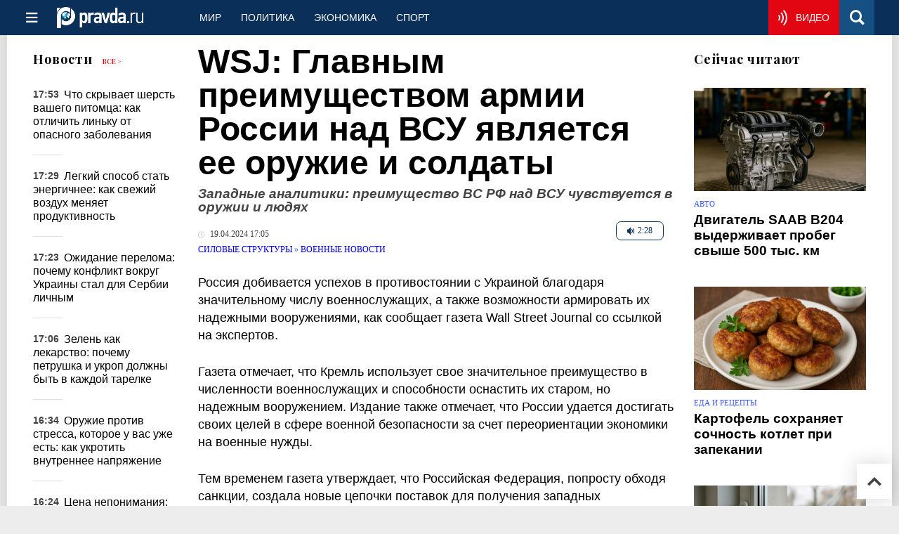

--- FILE ---
content_type: text/html
request_url: https://military.pravda.ru/news/2001531-preimuschestvo-vs-rf-nad-vsu-chuvstvuetsja-v-oruzhii-i-ljudjakh/
body_size: 32756
content:
<!DOCTYPE html>
<html lang="ru" class="no-js" prefix="og: https://ogp.me/ns# fb: https://ogp.me/ns/fb# article: https://ogp.me/ns/article# profile: https://ogp.me/ns/profile# video: https://ogp.me/ns/video#">
    <head>
        <meta charset="utf-8">
        <meta name="viewport" content="width=device-width, initial-scale=1">
        <meta name="theme-color" content="#0a305a">
        <meta http-equiv="X-UA-Compatible" content="IE=edge">
        <meta name="msvalidate.01" content="13A7C501677A3DFC5E4A9747C802BFD9">
        <meta name="verify-v1" content="wFXlfD8ory0rg75F2j4lTejg4irxSLwX500ilHKJwlY=">
        <meta name="pmail-verification" content="f782bbafa506f1851028f28c1987e76b">
        <meta name="yandex-verification" content="7367d7d828b17c1c">
        <meta name="y_key" content="0594f1f446fc2d3d">
        <meta name="google-site-verification" content="googled52d3af475e970bc">
                    <meta name="robots" content="max-image-preview:large">
                <meta name="HandheldFriendly" content="true">
        <meta name="MobileOptimized" content="width">
                        <meta name="p:domain_verify" content="994f40be6235d4ac25637a1b4455c522">
                <link rel="alternate" type="application/rss+xml" title="Аналитика и новости Правда.ру"
      href="https://www.pravda.ru/export.xml"/>
<link rel="alternate" type="application/rss+xml" title="Военные новости" href="https://www.pravda.ru/military/defence/export.xml">
                        <link rel="alternate" href="https://www.pravda.ru/" hreflang="x-default">
        <link rel="alternate" href="https://www.pravda.ru/" hreflang="ru-ru">
        <link rel="alternate" href="https://english.pravda.ru" hreflang="en-us">
        <link rel="alternate" href="https://deutsch.pravda.ru/" hreflang="de-de">
        <link rel="alternate" href="https://port.pravda.ru" hreflang="pt-br">
        <link rel="alternate" href="https://france.pravda.ru" hreflang="fr-fr">
        <link rel="alternate" href="https://es.pravda.ru/" hreflang="es-es">
                <title>WSJ: Главным преимуществом армии России над ВСУ является ее оружие и солдаты</title>
                        <link rel="canonical" href="https://military.pravda.ru/news/2001531-preimuschestvo-vs-rf-nad-vsu-chuvstvuetsja-v-oruzhii-i-ljudjakh/">
                                <link rel="image_src" href="https://img.pravda.ru/image/preview/article/5/3/1/2001531_amp.jpeg">
                                <meta name="twitter:site" content="@PravdaRu">
                                <meta name="twitter:creator" content="@PravdaRu">
                                <meta name="title" content="WSJ: Главным преимуществом армии России над ВСУ является ее оружие и солдаты">
                                <meta name="twitter:title" content="WSJ: Главным преимуществом армии России над ВСУ является ее оружие и солдаты">
                                <meta name="description" content="Россия добивается успехов в противостоянии с Украиной благодаря значительному числу военнослужащих, а также возможности армировать их надежными вооружениями, как">
                                <meta name="twitter:description" content="Россия добивается успехов в противостоянии с Украиной благодаря значительному числу военнослужащих, а также возможности армировать их надежными вооружениями, как">
                                <meta name="twitter:card" content="summary_large_image">
                                <meta name="image_src" content="https://img.pravda.ru/image/preview/article/5/3/1/2001531_amp.jpeg">
                                <meta name="twitter:image" content="https://img.pravda.ru/image/preview/article/5/3/1/2001531_amp.jpeg">
                                <meta name="author" content="Владимир Антонов">
                                <meta property="fb:app_id" content="218074068257314">
                                <meta property="og:site_name" content="Правда.Ру">
                                <meta property="fb:pages" content="1098265950253633,1681323735456183,108088759217229,1027076390673903,107581676342178,715318548633973,608023116045038,150939555488155,241186509901393,272899953559024,203377376374367,10150101036770125,512182562464920,332370149471">
                                <meta property="og:title" content="WSJ: Главным преимуществом армии России над ВСУ является ее оружие и солдаты">
                                <meta property="og:description" content="Россия добивается успехов в противостоянии с Украиной благодаря значительному числу военнослужащих, а также возможности армировать их надежными вооружениями, как">
                                <meta property="og:url" content="https://military.pravda.ru/news/2001531-preimuschestvo-vs-rf-nad-vsu-chuvstvuetsja-v-oruzhii-i-ljudjakh/">
                                <meta property="og:image" content="https://img.pravda.ru/image/preview/article/5/3/1/2001531_amp.jpeg">
                                <meta property="og:image:width" content="1200">
                                <meta property="og:image:height" content="900">
                                <meta property="article:author" content="https://www.pravda.ru/author/vladimir_antonov/">
                                <meta property="og:audio" content="https://www.pravda.ru/image/audio/96809.mp3">
                                <meta property="og:type" content="article">
                                <meta property="og:locale" content="ru-RU">
                                <meta property="article:published_time" content="2024-04-19T14:05:00Z">
                                <meta property="article:modified_time" content="2024-04-19T14:05:42Z">
                                <meta property="article:section" content="Силовые структуры">
                                <meta property="article:tag" content="нато">
                                <meta property="article:tag" content="сергей лавров">
                                <meta property="article:tag" content="сша">
                                <meta property="article:tag" content="россия">
                                <meta property="article:tag" content="вкс рф">
                                <meta property="article:tag" content="всу">
                
        <link rel="shortcut icon" href="https://www.pravda.ru/favicon.ico">
        <link rel="apple-touch-icon" href="https://www.pravda.ru/pix/apple-touch-icon.png">
        
    <link rel="stylesheet" href="https://cdn.newsteam-hub.ru/pravda/css/new/000_reset.min.css" type="text/css">
    <link rel="stylesheet" href="https://cdn.newsteam-hub.ru/pravda/css/new/002_menu.min.css" type="text/css">
<link rel="preload" href="https://www.pravda.ru/css/new/004_global.min.css" as="style" onload="this.onload=null;this.rel='stylesheet'"><link rel="preload" href="https://www.pravda.ru/css/new/001_fonts.min.css" as="style" onload="this.onload=null;this.rel='stylesheet'"><link rel="preload" href="https://www.pravda.ru/css/new/000_icons.min.css" as="style" onload="this.onload=null;this.rel='stylesheet'"><link rel="preload" href="https://www.pravda.ru/css/new/006_news.min.css" as="style" onload="this.onload=null;this.rel='stylesheet'"><noscript>
                    <link rel="stylesheet" href="https://www.pravda.ru/css/new/004_global.min.css">
                    <link rel="stylesheet" href="https://www.pravda.ru/css/new/001_fonts.min.css">
                    <link rel="stylesheet" href="https://www.pravda.ru/css/new/000_icons.min.css">
                    <link rel="stylesheet" href="https://www.pravda.ru/css/new/006_news.min.css">
    </noscript>        		<!--noindex-->
    <!-- sf#396 -->
    <link rel="dns-prefetch" href="//fonts.googleapis.com">
<link rel="dns-prefetch" href="//fonts.gstatic.com">
<link rel="dns-prefetch" href="//img.pravda.ru">

<link rel="preconnect" href="https://fonts.googleapis.com">
<link rel="preconnect" href="https://fonts.gstatic.com" crossorigin>
<link rel="preconnect" href="https://img.pravda.ru">

<link rel="preload" href="/fonts/PlayfairDisplay-Bold.woff2" as="font" type="font/woff2" crossorigin>
<link rel="preload" href="/fonts/pravdaru-icons.woff" as="font" type="font/woff" crossorigin>
<link rel="modulepreload" href="https://cdn.newsteam-hub.ru/pravda/js/modules/base.min.js">
<link rel="modulepreload" href="https://cdn.newsteam-hub.ru/pravda/js/modules/utils.min.js">
<link rel="modulepreload" href="https://cdn.newsteam-hub.ru/pravda/js/003_main.min.js">

<script async src='https://yandex.ru/ads/system/header-bidding.js'></script>
<script>
var adfoxBiddersMap = {
  "betweenDigital": "3001501",
  "otm": "2972230",
  "Gnezdo": "3001632",
  "myTarget": "3001621",
  "buzzoola": "3268079",
  "adriver": "3283630"
};

var adUnits = [
  {
    "code": "https://yandex.ru/ads/adfox/164130/getCode?p1=dlqgr&p2=hiuy",
    "codeType": "instream",
    "bids": [
      {
        "bidder": "betweenDigital",
        "params": {
          "placementId": "4875832"
        },
        "adBreakTypes": [
          "preroll"
        ]
      },
      {
        "bidder": "buzzoola",
        "params": {
          "placementId": "1307824"
        },
        "adBreakTypes": [
          "preroll"
        ]
      }
    ]
  },
  {
    "code": "https://yandex.ru/ads/adfox/164130/getCode?p1=dlqja&p2=jqcw",
    "codeType": "instream",
    "bids": [
      {
        "bidder": "betweenDigital",
        "params": {
          "placementId": "4876094"
        },
        "adBreakTypes": [
          "postroll"
        ]
      }
    ]
  },
  {
    "code": "https://yandex.ru/ads/adfox/164130/getCode?p1=dlqih&p2=hiuw",
    "codeType": "instream",
    "bids": [
      {
        "bidder": "betweenDigital",
        "params": {
          "placementId": "4876095"
        },
        "adBreakTypes": [
          "midroll"
        ]
      }
    ]
  },
  {
    "code": "https://yandex.ru/ads/adfox/164130/getCode?p1=dlqlf&p2=jqcu",
    "codeType": "instream",
    "bids": [
      {
        "bidder": "betweenDigital",
        "params": {
          "placementId": "4876096"
        },
        "adBreakTypes": [
          "midroll"
        ]
      }
    ]
  },
  {
    "code": "https://yandex.ru/ads/adfox/164130/getCode?p1=dlqkm&p2=jqcu",
    "codeType": "instream",
    "bids": [
      {
        "bidder": "betweenDigital",
        "params": {
          "placementId": "4876097"
        },
        "adBreakTypes": [
          "midroll"
        ]
      }
    ]
  },
  {
    "code": "https://yandex.ru/ads/adfox/164130/getCode?p1=dlqjt&p2=jqcu",
    "codeType": "instream",
    "bids": [
      {
        "bidder": "betweenDigital",
        "params": {
          "placementId": "4876098"
        },
        "adBreakTypes": [
          "midroll"
        ]
      }
    ]
  },
  {
    "code": "https://yandex.ru/ads/adfox/164130/getCode?p1=dlqho&p2=hiux",
    "codeType": "instream",
    "bids": [
      {
        "bidder": "betweenDigital",
        "params": {
          "placementId": "4876099"
        },
        "adBreakTypes": [
          "midroll"
        ]
      }
    ]
  },
  {
    "code": "adfox_171330426036014095",
    "sizes": [
      [
        300,
        250
      ],
      [
        300,
        300
      ],
      [
        320,
        100
      ],
      [
        320,
        50
      ],
      [
        250,
        250
      ]
    ],
    "bids": [
      {
        "bidder": "otm",
        "params": {
          "placementId": "60651"
        }
      },
      {
        "bidder": "betweenDigital",
        "params": {
          "placementId": "4717287"
        }
      },
      {
        "bidder": "Gnezdo",
        "params": {
          "placementId": "369671"
        }
      },
      {
        "bidder": "myTarget",
        "params": {
          "placementId": "1352092"
        }
      },
      {
        "bidder": "buzzoola",
        "params": {
          "placementId": "1286664"
        }
      },
      {
        "bidder": "adriver",
        "params": {
          "placementId": "22:pravdaru_300x250_st_m"
        }
      }
    ]
  }
];

var userTimeout = 900;

window.YaHeaderBiddingSettings = {
   biddersMap: adfoxBiddersMap,
   adUnits: adUnits,
   timeout: userTimeout,
};

window.Ya || (window.Ya = {});
window.yaContextCb = window.yaContextCb || [];
window.Ya.adfoxCode || (window.Ya.adfoxCode = {});
window.Ya.adfoxCode.hbCallbacks || (window.Ya.adfoxCode.hbCallbacks = []);
</script>
<script src='https://yandex.ru/ads/system/context.js' async></script>

<script>
var pravdaScrollOptions = {
  "yaCounters": [11268325]
};
</script>
    <!-- end of sf#396 -->
	<!--/noindex-->
        </head>
    <body class="pushable">
                <script type="application/ld+json">[{"@context":"https:\/\/schema.org","@type":"NewsArticle","mainEntityOfPage":{"@type":"WebPage","@id":"https:\/\/military.pravda.ru\/news\/2001531-preimuschestvo-vs-rf-nad-vsu-chuvstvuetsja-v-oruzhii-i-ljudjakh\/"},"name":"Западные аналитики: преимущество ВС РФ над ВСУ чувствуется в оружии и людях","url":"https:\/\/military.pravda.ru\/news\/2001531-preimuschestvo-vs-rf-nad-vsu-chuvstvuetsja-v-oruzhii-i-ljudjakh\/","headline":"Западные аналитики: преимущество ВС РФ над ВСУ чувствуется в оружии и людях","articleBody":"Россия добивается успехов в противостоянии с Украиной благодаря значительному числу военнослужащих, а также возможности армировать их надежными вооружениями, как сообщает газета Wall Street Journal со ссылкой на экспертов.\r\n\r\nГазета отмечает, что Кремль использует свое значительное преимущество в численности военнослужащих и способности оснастить их старом, но надежным вооружением. Издание также отмечает, что России удается достигать своих целей в сфере военной безопасности за счет переориентации экономики на военные нужды.\r\n\r\nТем временем газета утверждает, что Российская Федерация, попросту обходя санкции, создала новые цепочки поставок для получения западных компонентов для высокотехнологичного вооружения через посреднические страны. Тем не менее нет никаких доказательств подтверждающих такие поставки. Согласно газете, Россия увеличила производство вооружений, запасов стандартного вооружения и боеприпасов, и, скорее всего, сможет поддерживать конфликт на Украине как минимум в течение двух лет.\r\n\r\nГазета с ссылкой на аналитиков подчеркивает, что такой ход событий в российском военном производстве является &quot;реалистичной оценкой&quot; для Киева. Ранее Иан Мартин, колумнист британской газеты Times, высказал мнение, что несправедливая обстановка на украинском поле боя заставляет Запад готовиться к &quot;катастрофическому поражению&quot; войск Украины, которые страдают от нехватки вооружения и боеприпасов.\r\n\r\nРанее Россия обратилась к странам НАТО из-за поставок вооружений в Украину. Глава Министерства иностранных дел РФ Сергей Лавров подчеркивал, что все грузы, содержащие вооружение для Украины, станут легитимной целью для России. Во внешнеполитическом департаменте России заявляли, что страны НАТО играют с огнем, поставляя оружие на Украину. В Кремле утверждали, что наращивание вооружения Украины со стороны Запада создает препятствия перед успешными российско-украинскими переговорами и вызывает отрицательные последствия. Лавров также заявил, что США и НАТО прямо участвуют в конфликте на Украине, предоставляя не только оружие, но и тренируя кадры на территории Великобритании, Германии, Италии и в других странах.","genre":"Военные новости","articleSection":"Военные новости","keywords":"нато,сергей лавров,сша,россия,вкс рф,всу","publisher":{"@context":"https:\/\/schema.org","@type":"NewsMediaOrganization","url":"https:\/\/www.pravda.ru\/","name":"Pravda.Ru","email":"home@pravda.ru","telephone":"+74996414169","sameAs":["https:\/\/ru.wikipedia.org\/wiki\/%D0%9F%D1%80%D0%B0%D0%B2%D0%B4%D0%B0.%D0%A0%D1%83","https:\/\/t.me\/pravdist","https:\/\/ok.ru\/pravdaru","https:\/\/vk.com\/pravda_ru"],"foundingDate":"1999-01-27","foundingLocation":"https:\/\/www.pravda.ru\/tags\/moskva","legalName":"ООО «ТехноМедиа»","logo":{"@type":"ImageObject","url":"https:\/\/www.pravda.ru\/pix\/logo600_60.png","width":600,"height":60},"image":"https:\/\/www.pravda.ru\/pix\/logo_512.png","address":{"@type":"PostalAddress","addressLocality":"Москва","addressRegion":"Москва","postalCode":"105066","streetAddress":"ул. Старая Басманная улица, 16\/1Бс5А","addressCountry":"RU"},"contactPoint":{"@type":"ContactPoint","email":"home@pravda.ru","url":"https:\/\/www.pravda.ru\/feedback.html"},"employees":"https:\/\/www.pravda.ru\/author\/","brand":"https:\/\/www.pravda.ru\/brands.html","ethicsPolicy":"https:\/\/www.pravda.ru\/ethicspolicy.html","masthead":"https:\/\/www.pravda.ru\/","missionCoveragePrioritiesPolicy":"https:\/\/www.pravda.ru\/missioncoverageprioritiespolicy.html","diversityPolicy":"https:\/\/www.pravda.ru\/diversitypolicy.html","correctionsPolicy":"https:\/\/www.pravda.ru\/correctionspolicy.html","verificationFactCheckingPolicy":"https:\/\/www.pravda.ru\/verificationfactcheckingpolicy.html","unnamedSourcesPolicy":"https:\/\/www.pravda.ru\/unnamedsourcespolicy.html","ownershipFundingInfo":"https:\/\/www.pravda.ru\/founders.html","publishingPrinciples":"https:\/\/www.pravda.ru\/principles.html"},"inLanguage":"ru-RU","isFamilyFriendly":true,"description":"Россия добивается успехов в противостоянии с Украиной благодаря значительному числу военнослужащих, а также возможности армировать их надежными вооружениями, как сообщает газета Wall Street Journal со ссылкой на экспертов.","author":{"@type":"Person","name":"Владимир Антонов","url":"https:\/\/www.pravda.ru\/author\/vladimir_antonov\/","disambiguatingDescription":"Владимир Антонов — журналист, корреспондент новостной службы Правды.Ру"},"image":{"@type":"ImageObject","url":"https:\/\/img.pravda.ru\/image\/preview\/article\/5\/3\/1\/2001531_amp.jpeg","height":900,"width":1200,"copyrightHolder":"vitalykuzmin.net","author":"Кузьмин Виталий Владимирович","license":"https:\/\/creativecommons.org\/licenses\/by-sa\/4.0\/","copyrightNotice":"CC BY-SA 4.0"},"audio":{"@type":"AudioObject","url":"https:\/\/www.pravda.ru\/image\/audio\/96809.mp3","contentUrl":"https:\/\/www.pravda.ru\/image\/audio\/96809.mp3","bitrate":"64 kb\/s","encodingFormat":"audio\/mpeg","description":"[AutoGenerated]Западные аналитики: преимущество ВС РФ над ВСУ чувствуется в оружии и людях","name":"96809.mp3"},"dateCreated":"2024-04-19T14:04:45Z","datePublished":"2024-04-19T14:05:00Z","dateModified":"2024-04-19T14:05:42Z","about":[{"@context":"https:\/\/schema.org","@type":"Thing","name":"нато","url":"https:\/\/www.pravda.ru\/tags\/nato\/"},{"@context":"https:\/\/schema.org","@type":"Person","name":"сергей лавров","url":"https:\/\/www.pravda.ru\/tags\/sergei-lavrov\/","sameAs":["https:\/\/www.facebook.com\/lavrovmid\/","https:\/\/vk.com\/club30854744","https:\/\/twitter.com\/slavrovru","https:\/\/www.instagram.com\/s.v.lavrov\/"],"description":"Сергей Викторович Лавров &amp;mdash; российский государственный деятель и дипломат, бессменный министр иностранных дел России с 2004 года. Один из самых узнаваемых политиков страны на мировой арене, Лавров играет ключевую роль в формировании внешнеполитического курса РФ на протяжении более двух десятилетий.\r\n\r\n\r\nКраткая биография\r\nКарьера и дипломатическая служба\r\nНаграды и звания\r\nСемья и личная жизнь\r\n10 интересных фактов\r\nОфициальные ссылки\r\nПопулярные вопросы\r\nПроверка фактов\r\n\r\n\r\nКраткая биография\r\nСергей Лавров родился 21 марта 1950 года в Москве. Его отец &amp;mdash; тбилисский армянин, по некоторым данным носил фамилию Калантаров или Калантарян. Мать работала в Министерстве внешней торговли СССР. На сайте МИД России Лавров указывается как русский.\r\nУчился в школе № 607 с углублённым изучением английского языка, которую окончил с серебряной медалью. В 1972 году окончил восточное отделение Московского государственного института международных отношений (МГИМО) МИД СССР. Владеет английским, французским и сингальским языками.\r\nКарьера и дипломатическая служба\r\nСергей Лавров начал дипломатическую карьеру сразу после окончания МГИМО. В разное время работал в Шри-Ланке, в центральном аппарате МИД, а с 1994 по 2004 год занимал пост Постоянного представителя Российской Федерации при ООН. С 9 марта 2004 года назначен министром иностранных дел России и с тех пор неоднократно переутверждался в этой должности.\r\nОн считается одним из самых опытных и влиятельных дипломатов мира. Отличается жёстким стилем ведения переговоров, прямотой и способностью выстраивать стратегические отношения даже в условиях сложнейшей международной обстановки.\r\nНаграды и звания\r\n\r\nГерой Труда Российской Федерации (2020)\r\nПолный кавалер ордена &quot;За заслуги перед Отечеством&quot; (IV, III, II и I степени)\r\nОрден Святого апостола Андрея Первозванного (2025)\r\nОрден Почёта (1996)\r\nМедаль Столыпина II степени (2020)\r\nМедаль &quot;За вклад в развитие ЕАЭС&quot; (2015, 2019, 2024)\r\nПочётная грамота Президента РФ и ряд благодарностей\r\nМеждународные ордена: ОАЭ, Венгрия, Абхазия, Казахстан, Армения, Сербия, Лаос и др.\r\nКонфессиональные награды: ордена РПЦ, Антиохийской церкви\r\nПочётные звания: заслуженный работник дипломатической службы, гражданин Гватемалы, Манагуа, Ногинска\r\n\r\nСемья и личная жизнь\r\nСергей Лавров женат на Марии Александровне Лавровой, филологе и преподавателе русского языка. Она работала в библиотеке Постпредства РФ при ООН.\r\nДочь &amp;mdash; Екатерина Сергеевна Винокурова, родилась в 1982 году в Нью-Йорке. Окончила Колумбийский университет, обучалась в Лондоне. Является директором российского отделения британского аукционного дома Christie&amp;rsquo;s. С 2008 года замужем за Александром Винокуровым, совладельцем &quot;Марафон групп&quot;. У Екатерины и Александра двое детей &amp;mdash; внук Леонид (род. 2010) и внучка.\r\n10 интересных фактов\r\n\r\nСергей Лавров свободно говорит на английском, французском и сингальском &amp;mdash; языках, необходимых ему по дипломатической службе.\r\nВ детстве мечтал стать физиком, но в итоге выбрал международные отношения.\r\nНачал карьеру в Шри-Ланке &amp;mdash; именно там он выучил сингальский язык.\r\nЯвляется министром иностранных дел России с 2004 года &amp;mdash; более 20 лет непрерывной службы.\r\nСчитает свою работу &quot;службой, а не карьерой&quot;, и активно избегает публичных светских мероприятий.\r\nОбладает репутацией одного из самых жёстких и интеллектуальных дипломатов мира.\r\nНе имеет публичных страниц в соцсетях, однако существует неофициальный Telegram-канал и профиль в Instagram, поддерживаемые поклонниками.\r\nЯвляется полным кавалером ордена &quot;За заслуги перед Отечеством&quot; &amp;mdash; это редчайшее достижение.\r\nРодился в семье, имеющей армянские корни по отцу и русские по матери.\r\nСын Лавровой Екатерины &amp;mdash; внук министра &amp;mdash; получил имя Леонид в честь деда по линии мужа.\r\n\r\nОфициальные ссылки\r\n\r\nВикипедия\r\nПрофиль на сайте МИД РФ\r\nInstagram\r\nTelegram\r\n\r\nПопулярные вопросы\r\n\r\nКто такой Сергей Лавров? &amp;mdash; Министр иностранных дел России с 2004 года, государственный деятель, дипломат с более чем 50-летним стажем.\r\nЧем известен Сергей Лавров? &amp;mdash; Участием в крупнейших международных переговорах, формированием внешнеполитической стратегии РФ и жёстким дипломатическим стилем.\r\nЕсть ли у Лаврова дети? &amp;mdash; Да, дочь Екатерина, родившаяся в Нью-Йорке. Она окончила Колумбийский университет и работает в сфере искусства.\r\n\r\nПроверка фактов\r\n\r\nСергей Лавров действительно занимает пост министра иностранных дел РФ с 2004 года &amp;mdash; подтверждено в Википедии.\r\nОн свободно владеет тремя иностранными языками &amp;mdash; источник.\r\nДочь Лаврова &amp;mdash; Екатерина &amp;mdash; действительно является директором Christie&amp;rsquo;s в России &amp;mdash; подтверждено.\r\n"},{"@context":"https:\/\/schema.org","@type":"Thing","name":"сша","url":"https:\/\/www.pravda.ru\/tags\/ssha\/"},{"@context":"https:\/\/schema.org","@type":"Thing","name":"россия","url":"https:\/\/www.pravda.ru\/tags\/rossiya\/"},{"@context":"https:\/\/schema.org","@type":"Thing","name":"вкс рф","url":"https:\/\/www.pravda.ru\/tags\/vks-rf\/"},{"@context":"https:\/\/schema.org","@type":"Thing","name":"всу","url":"https:\/\/www.pravda.ru\/tags\/vsu\/"}]},{"@context":"https:\/\/schema.org","@type":"Person","name":"сергей лавров","url":"https:\/\/www.pravda.ru\/tags\/sergei-lavrov\/","sameAs":["https:\/\/www.facebook.com\/lavrovmid\/","https:\/\/vk.com\/club30854744","https:\/\/twitter.com\/slavrovru","https:\/\/www.instagram.com\/s.v.lavrov\/"],"description":"Сергей Викторович Лавров &amp;mdash; российский государственный деятель и дипломат, бессменный министр иностранных дел России с 2004 года. Один из самых узнаваемых политиков страны на мировой арене, Лавров играет ключевую роль в формировании внешнеполитического курса РФ на протяжении более двух десятилетий.\r\n\r\n\r\nКраткая биография\r\nКарьера и дипломатическая служба\r\nНаграды и звания\r\nСемья и личная жизнь\r\n10 интересных фактов\r\nОфициальные ссылки\r\nПопулярные вопросы\r\nПроверка фактов\r\n\r\n\r\nКраткая биография\r\nСергей Лавров родился 21 марта 1950 года в Москве. Его отец &amp;mdash; тбилисский армянин, по некоторым данным носил фамилию Калантаров или Калантарян. Мать работала в Министерстве внешней торговли СССР. На сайте МИД России Лавров указывается как русский.\r\nУчился в школе № 607 с углублённым изучением английского языка, которую окончил с серебряной медалью. В 1972 году окончил восточное отделение Московского государственного института международных отношений (МГИМО) МИД СССР. Владеет английским, французским и сингальским языками.\r\nКарьера и дипломатическая служба\r\nСергей Лавров начал дипломатическую карьеру сразу после окончания МГИМО. В разное время работал в Шри-Ланке, в центральном аппарате МИД, а с 1994 по 2004 год занимал пост Постоянного представителя Российской Федерации при ООН. С 9 марта 2004 года назначен министром иностранных дел России и с тех пор неоднократно переутверждался в этой должности.\r\nОн считается одним из самых опытных и влиятельных дипломатов мира. Отличается жёстким стилем ведения переговоров, прямотой и способностью выстраивать стратегические отношения даже в условиях сложнейшей международной обстановки.\r\nНаграды и звания\r\n\r\nГерой Труда Российской Федерации (2020)\r\nПолный кавалер ордена &quot;За заслуги перед Отечеством&quot; (IV, III, II и I степени)\r\nОрден Святого апостола Андрея Первозванного (2025)\r\nОрден Почёта (1996)\r\nМедаль Столыпина II степени (2020)\r\nМедаль &quot;За вклад в развитие ЕАЭС&quot; (2015, 2019, 2024)\r\nПочётная грамота Президента РФ и ряд благодарностей\r\nМеждународные ордена: ОАЭ, Венгрия, Абхазия, Казахстан, Армения, Сербия, Лаос и др.\r\nКонфессиональные награды: ордена РПЦ, Антиохийской церкви\r\nПочётные звания: заслуженный работник дипломатической службы, гражданин Гватемалы, Манагуа, Ногинска\r\n\r\nСемья и личная жизнь\r\nСергей Лавров женат на Марии Александровне Лавровой, филологе и преподавателе русского языка. Она работала в библиотеке Постпредства РФ при ООН.\r\nДочь &amp;mdash; Екатерина Сергеевна Винокурова, родилась в 1982 году в Нью-Йорке. Окончила Колумбийский университет, обучалась в Лондоне. Является директором российского отделения британского аукционного дома Christie&amp;rsquo;s. С 2008 года замужем за Александром Винокуровым, совладельцем &quot;Марафон групп&quot;. У Екатерины и Александра двое детей &amp;mdash; внук Леонид (род. 2010) и внучка.\r\n10 интересных фактов\r\n\r\nСергей Лавров свободно говорит на английском, французском и сингальском &amp;mdash; языках, необходимых ему по дипломатической службе.\r\nВ детстве мечтал стать физиком, но в итоге выбрал международные отношения.\r\nНачал карьеру в Шри-Ланке &amp;mdash; именно там он выучил сингальский язык.\r\nЯвляется министром иностранных дел России с 2004 года &amp;mdash; более 20 лет непрерывной службы.\r\nСчитает свою работу &quot;службой, а не карьерой&quot;, и активно избегает публичных светских мероприятий.\r\nОбладает репутацией одного из самых жёстких и интеллектуальных дипломатов мира.\r\nНе имеет публичных страниц в соцсетях, однако существует неофициальный Telegram-канал и профиль в Instagram, поддерживаемые поклонниками.\r\nЯвляется полным кавалером ордена &quot;За заслуги перед Отечеством&quot; &amp;mdash; это редчайшее достижение.\r\nРодился в семье, имеющей армянские корни по отцу и русские по матери.\r\nСын Лавровой Екатерины &amp;mdash; внук министра &amp;mdash; получил имя Леонид в честь деда по линии мужа.\r\n\r\nОфициальные ссылки\r\n\r\nВикипедия\r\nПрофиль на сайте МИД РФ\r\nInstagram\r\nTelegram\r\n\r\nПопулярные вопросы\r\n\r\nКто такой Сергей Лавров? &amp;mdash; Министр иностранных дел России с 2004 года, государственный деятель, дипломат с более чем 50-летним стажем.\r\nЧем известен Сергей Лавров? &amp;mdash; Участием в крупнейших международных переговорах, формированием внешнеполитической стратегии РФ и жёстким дипломатическим стилем.\r\nЕсть ли у Лаврова дети? &amp;mdash; Да, дочь Екатерина, родившаяся в Нью-Йорке. Она окончила Колумбийский университет и работает в сфере искусства.\r\n\r\nПроверка фактов\r\n\r\nСергей Лавров действительно занимает пост министра иностранных дел РФ с 2004 года &amp;mdash; подтверждено в Википедии.\r\nОн свободно владеет тремя иностранными языками &amp;mdash; источник.\r\nДочь Лаврова &amp;mdash; Екатерина &amp;mdash; действительно является директором Christie&amp;rsquo;s в России &amp;mdash; подтверждено.\r\n"}]</script>
            
<!-- Меню левое для мобильной версии-->
<div class="left sidebar">
    <a href="https://www.pravda.ru/" class="logo">
        <i class="logo icon">

        </i>
    </a>
    <!--noindex-->
    <div class="vertical menu">
                <a href="https://www.pravda.ru/world/" class="item">Мир</a>
                <a href="https://www.pravda.ru/politics/" class="item">Политика</a>
                <a href="https://www.pravda.ru/economics/" class="item">Экономика</a>
                <a href="https://www.pravda.ru/realty/" class="item">Недвижимость</a>
                <a href="https://nasledie.pravda.ru/" class="item">Наследие</a>
                <a href="https://www.pravda.ru/society/" class="item">Общество</a>
                <a href="https://www.pravda.ru/districts/" class="item">Россия</a>
                <a href="https://www.pravda.ru/science/" class="item">Наука и техника</a>
                <a href="https://www.pravda.ru/culture/" class="item">Культура</a>
                <a href="https://www.pravda.ru/faith/" class="item">Религия</a>
                <a href="https://www.pravda.ru/travel/" class="item">Туризм</a>
                <a href="https://www.pravda.ru/photo/" class="item">Фото</a>
                <a href="https://www.pravda.ru/videochannel/" class="item">Правда ТВ</a>
            </div>
    <!--/noindex-->
</div>
<!-- Форма поиска -->
<div class="mobile topbar section">
    <div class="menu"><a id="mobile-navigation-trigger" data-target="body &gt; .left.sidebar" class="icon item">
        <i class="sandwich icon"></i></a><span class="item text logo" onclick="document.location.href = '/'"></span>
        <div class="right personal menu">
                        <a href="https://www.pravda.ru/videochannel/"  class="onair item" aria-label="Смотреть онлайн эфир"><i class="onair icon"></i></a>
                        <a href="/search/" class="search item" aria-label="Поиск по сайту">
                <i class="search icon"></i>
            </a>
        </div>
    </div>
</div>
<div class="pusher">
    <div class="page">
                                <!-- Blue bar -->
        <div class="topbar section">
            <div class="grid">
                <div class="four wide column">
                    <div id="main-navigation-trigger">
                        <div class="menu"><a href="#" class="item" aria-label="Открыть меню"><i class="sandwich icon"></i><span></span></a>
                        </div>
                        <div class="menu"><a href="#" class="item" aria-label="Закрыть меню"><i class="times icon"></i></a></div>
                    </div>
                    <div class="main logo">
                        <a href="https://www.pravda.ru/">
                            <img src="/pix/logo_white.png" alt="Правда.Ру" width="123" height="30" loading="lazy">
                        </a>
                    </div>
                </div>
                <div class="fifteen wide column">
                    <div id="sub-navigation" class="menu">
                        <div class="content">
                                <a href="https://www.pravda.ru/world/"
       class="item" >
        Мир    </a>
    <a href="https://www.pravda.ru/politics/"
       class="item" >
        Политика    </a>
    <a href="https://www.pravda.ru/economics/"
       class="item" >
        Экономика    </a>
    <a href="https://www.pravda.ru/sport/"
       class="item" >
        Спорт    </a>
                        </div>
                        <div class="right menu">
                                        <a href="https://www.pravda.ru/videochannel/" class="onair item live" aria-label="Смотреть онлайн эфир" >
            <i class="onair icon"></i>
            <span class="hover">Видео</span>
        </a>
                                </div>
                    </div>
                </div>
                <div class="one wide column">
                    <div class="personal menu">
                        <a href="/search/" data-target="#search-form" class="search item" aria-label="Поиск по сайту"><i class="search icon"></i></a>
                    </div>
                </div>
            </div>
        </div>
        <!--noindex--><div id="main-navigation" class="main navigation section"><div class="content"></div></div><!--/noindex-->

                            
        <div class="section news-scroll">
    <div class="equal height grid fixed-nav">
        <div class="fifteen wide column" id="content-column">
            <div class="section short-news">
                <div class="grid">
                    <div class="five wide computer only column">
                        <div class="sticky">
                            <div class="four wide hide on notebook column">
        <div class="relaxed grid">
            <div class="row">
                <div class="column">
                        <div class="header">
        <a href="https://www.pravda.ru/news/">Новости</a>
        <small><a href="https://www.pravda.ru/news/">Все &gt;</a></small>
    </div>
    <div class="news block red-tag">
        <div class="">
                                                                                <div
                        data-article-id="2330004"
                        class="article"
                >
                    <time data-increment="1" datetime="2026-01-19T14:53:00Z">
                        17:53                    </time>
                    <div class="title">
                        <a href="https://www.pravda.ru/news/zoo/2330004-sherst-pitomca/">
                            Что скрывает шерсть вашего питомца: как отличить линьку от опасного заболевания                        </a>
                    </div>
                </div>
                                                        <div
                        data-article-id="2329999"
                        class="article"
                >
                    <time data-increment="2" datetime="2026-01-19T14:29:00Z">
                        17:29                    </time>
                    <div class="title">
                        <a href="https://www.pravda.ru/news/health/2329999-svezhii-vozdukh/">
                            Легкий способ стать энергичнее: как свежий воздух меняет продуктивность                        </a>
                    </div>
                </div>
                                                        <div
                        data-article-id="2329993"
                        class="article"
                >
                    <time data-increment="3" datetime="2026-01-19T14:23:00Z">
                        17:23                    </time>
                    <div class="title">
                        <a href="https://www.pravda.ru/news/world/2329993-milosh-kovich/">
                            Ожидание перелома: почему конфликт вокруг Украины стал для Сербии личным                        </a>
                    </div>
                </div>
                                                        <div
                        data-article-id="2329991"
                        class="article"
                >
                    <time data-increment="4" datetime="2026-01-19T14:06:00Z">
                        17:06                    </time>
                    <div class="title">
                        <a href="https://www.pravda.ru/news/health/2329991-petrushka-i-ukrop/">
                            Зелень как лекарство: почему петрушка и укроп должны быть в каждой тарелке                        </a>
                    </div>
                </div>
                                                        <div
                        data-article-id="2329981"
                        class="article"
                >
                    <time data-increment="5" datetime="2026-01-19T13:34:00Z">
                        16:34                    </time>
                    <div class="title">
                        <a href="https://www.pravda.ru/news/health/2329981-oruzhie-protiv-stressa/">
                            Оружие против стресса, которое у вас уже есть: как укротить внутреннее напряжение                        </a>
                    </div>
                </div>
                                                        <div
                        data-article-id="2329973"
                        class="article"
                >
                    <time data-increment="6" datetime="2026-01-19T13:24:00Z">
                        16:24                    </time>
                    <div class="title">
                        <a href="https://www.pravda.ru/news/society/2329973-zakazy-na-marketpleisakh/">
                            Цена непонимания: что теряют россияне из-за языкового барьера в интернет-шопинге                        </a>
                    </div>
                </div>
                                                        <div
                        data-article-id="2329960"
                        class="article"
                >
                    <time data-increment="7" datetime="2026-01-19T11:36:00Z">
                        14:36                    </time>
                    <div class="title">
                        <a href="https://www.pravda.ru/news/sport/2329960-personal-beliefs-in-sport/">
                            Овечкин отказался участвовать в акции с радужной символикой                        </a>
                    </div>
                </div>
                                                        <div
                        data-article-id="2329958"
                        class="article"
                >
                    <time data-increment="8" datetime="2026-01-19T11:03:00Z">
                        14:03                    </time>
                    <div class="title">
                        <a href="https://www.pravda.ru/news/realty/2329958-bathroom-wall-panels/">
                            Стеновые панели вместо плитки в ванной стали трендом 2026 года                        </a>
                    </div>
                </div>
                                                        <div
                        data-article-id="2329957"
                        class="article"
                >
                    <time data-increment="9" datetime="2026-01-19T11:03:00Z">
                        14:03                    </time>
                    <div class="title">
                        <a href="https://www.pravda.ru/news/world/2329957-grenlandija/">
                            Тест на верность Вашингтону: что решил спор о Гренландии для отношений ЕС и России                        </a>
                    </div>
                </div>
                                </div>
    </div>
                    </div>
            </div>
    </div>
</div>
                        </div>
                    </div>
                    <div class="fifteen wide column" id="scrolling-news-list" >
                            <section
                                id="default-list-item"
                                 data-show-next-article-ids=""
                                 data-article-id="2001531"
                                 data-seotitle="Западные аналитики: преимущество ВС РФ над ВСУ чувствуется в оружии и людях"
                                 data-seourl="https://military.pravda.ru/news/2001531-preimuschestvo-vs-rf-nad-vsu-chuvstvuetsja-v-oruzhii-i-ljudjakh/"
                                 data-seokeywords=""
                                 data-seodescription=""
                        >
                            
<div class="full article full-article" data-article-id="">
        <h1 class="title">
    WSJ: Главным преимуществом армии России над ВСУ является ее оружие и солдаты </h1>
<div class="second-title"> Западные аналитики: преимущество ВС РФ над ВСУ чувствуется в оружии и людях</div>

<style>     @media only screen and (max-width: 1260px) {
        .page .article .article-header {
            font-size: 1.7em;
        }
    }

    .article .article-header {
        margin: -0.2em 0 0;
        font-size: 3em;
        line-height: 1;
        margin-bottom: 20px;
    }

    .article div.second-title {
        margin: .5em 0 0;
        font-size: 1.2em;
        line-height: 1;
        font-weight: 600;
        font-style: italic;
        color: #444;
    }
</style>
    <div class="category">
        	<div title="Прослушать материал" class="audio player btn"
         onclick="event.preventDefault();this.style.display='none';
            let audio=document.getElementById('audio_96809');
            audio.setAttribute('src', audio.dataset.src);
            audio.style.display='block';
            audio.play();
            calcAudio();">
        <span style="white-space: nowrap;"><i class="audio icon"></i>
        2:28    </span>
    </div>
    <div class="audio" style="margin:7px 0 18px 0;">
        <audio controls controlslist="nodownload" 
            style="width:100%;height:30px;display:none;" 
            id="audio_96809"
            data-src="https://www.pravda.ru/image/audio/96809.mp3">
            Your browser does not support the audio element.
        </audio>
    </div>
    <script>
    function calcAudio() {
        let aa = new AjaxStat('https://stat.pravdafrance.com', '1');
        aa.audio_stat('2001531');
    }
    </script>

                    <div class="meta">
                                    <time datetime="2024-04-19T14:05:00Z"
                          title="Опубликовано"><i class="time icon"></i>
                        19.04.2024 17:05                    </time>
                            </div>
                <div class="breadcumbs" itemscope itemtype="https://schema.org/BreadcrumbList"><span itemprop="itemListElement" itemscope itemtype="https://schema.org/ListItem">                <a href="https://military.pravda.ru/" itemprop="item">
                <meta itemprop="position" content="0"><span itemprop="name">                Силовые структуры                </span>            </a>
            </span> &raquo; <span itemprop="itemListElement" itemscope itemtype="https://schema.org/ListItem">                <a href="https://military.pravda.ru/defence/" itemprop="item">
                <meta itemprop="position" content="1"><span itemprop="name">                Военные новости                </span>            </a>
            </span></div>    </div>


<style>
/* Вертикальное видео (портрет) */
.video-material.video-vertical .main-material-media .embed-container {
    max-width: 400px;
    margin: 1rem auto;
}
.video-material.video-vertical .main-material-media .embed-container video {
    width: 100%;
    max-width: 400px;
    aspect-ratio: 9/16;
    object-fit: cover;
}
@media only screen and (max-width: 768px) {
    .video-material.video-vertical .main-material-media .embed-container {
        max-width: 300px;
    }
    .video-material.video-vertical .main-material-media .embed-container video {
        max-width: 300px;
    }
}
@media only screen and (max-width: 480px) {
    .video-material.video-vertical .main-material-media .embed-container {
        max-width: 250px;
    }
    .video-material.video-vertical .main-material-media .embed-container video {
        max-width: 250px;
    }
}

</style>

<p class="lead">Россия добивается успехов в противостоянии с Украиной благодаря значительному числу военнослужащих, а также возможности армировать их надежными вооружениями, как сообщает газета Wall Street Journal со ссылкой на экспертов.</p><div class="main-material-media"></div>

<p>Газета отмечает, что Кремль использует свое значительное преимущество в численности военнослужащих и способности оснастить их старом, но надежным вооружением. Издание также отмечает, что России удается достигать своих целей в сфере военной безопасности за счет переориентации экономики на военные нужды.</p>

<p>Тем временем газета утверждает, что Российская Федерация, попросту обходя санкции, создала новые цепочки поставок для получения западных компонентов для высокотехнологичного вооружения через посреднические страны. Тем не менее нет никаких доказательств подтверждающих такие поставки. Согласно газете, Россия увеличила производство вооружений, запасов стандартного вооружения и боеприпасов, и, скорее всего, сможет поддерживать конфликт на Украине как минимум в течение двух лет.</p>

<p>Газета с ссылкой на аналитиков подчеркивает, что такой ход событий в российском военном производстве является "реалистичной оценкой" для Киева. Ранее Иан Мартин, колумнист британской газеты Times, высказал мнение, что несправедливая обстановка на украинском поле боя заставляет Запад готовиться к "катастрофическому поражению" войск Украины, которые страдают от нехватки вооружения и боеприпасов.</p>

<p>Ранее Россия обратилась к странам НАТО из-за поставок вооружений в Украину. Глава Министерства иностранных дел РФ <strong>Сергей Лавров</strong> подчеркивал, что все грузы, содержащие вооружение для Украины, станут легитимной целью для России. Во внешнеполитическом департаменте России заявляли, что страны НАТО играют с огнем, поставляя оружие на Украину. В Кремле утверждали, что наращивание вооружения Украины со стороны Запада создает препятствия перед успешными российско-украинскими переговорами и вызывает отрицательные последствия. Лавров также заявил, что США и НАТО прямо участвуют в конфликте на Украине, предоставляя не только оружие, но и тренируя кадры на территории Великобритании, Германии, Италии и в других странах.</p>		<!--noindex-->
			<div class="staticFragment "
             id="div_sf_417"
             data-name="social_after_article_and_news_military"
             style="  ">
		<div id="sf_size_417" style="display: none;  "></div>
		<div class="page__subscribe-news news-subscribe">
    <div class="news-subscribe__body">
        <div class="news-subscribe__info">
            <a href="https://t.me/+QJZbWy8f7vDAUiFo" class="news-subscribe__icon" target="_blank" rel="nofollow" aria-label="Pravda Telegram">
                <svg width="34" height="33" viewBox="0 0 34 33" fill="none" xmlns="https://www.w3.org/2000/svg">
                    <path fill-rule="evenodd" clip-rule="evenodd"
                          d="M32.9876 1.37888L28.2778 29.669C28.2158 30.0254 28.0144 30.3042 27.689 30.5056C27.5186 30.5986 27.3327 30.6451 27.1158 30.6451C26.9763 30.6451 26.8369 30.6141 26.6665 30.5521L18.3158 27.1437L13.8538 32.5817C13.6369 32.8606 13.327 33 12.9552 33C12.8003 33 12.6608 32.969 12.5524 32.9225C12.32 32.8296 12.1341 32.6901 11.9947 32.4887C11.8552 32.2873 11.7777 32.0549 11.7777 31.8225L11.7777 25.393L27.7045 5.88733L8.01296 22.9296L0.731271 19.9394C0.281975 19.769 0.0495804 19.4437 0.00310154 18.9324C-0.0278843 18.4366 0.173524 18.0803 0.591834 17.8479L31.2369 0.170425C31.4228 0.0619746 31.6242 2.76468e-06 31.8256 2.78229e-06C32.0735 2.80396e-06 32.2904 0.0619746 32.4918 0.201411C32.8947 0.495778 33.0651 0.883101 32.9876 1.37888Z"
                          fill="white"/>
                </svg>
            </a>
            <div class="news-subscribe__text">
                <span>Военные новости</span>
                <span>Присоединяйся к Pravda.Ru</span>
            </div>
        </div>
        <div class="news-subscribe__items">
             <span>
                <svg width="17" height="12" viewBox="0 0 17 12" fill="none"
                     xmlns="https://www.w3.org/2000/svg">
                   <path
                           d="M16.5657 6.56569C16.8781 6.25327 16.8781 5.74674 16.5657 5.43432L11.4745 0.343147C11.1621 0.0307274 10.6556 0.0307274 10.3431 0.343147C10.0307 0.655566 10.0307 1.1621 10.3431 1.47452L14.8686 6L10.3431 10.5255C10.0307 10.8379 10.0307 11.3444 10.3431 11.6569C10.6556 11.9693 11.1621 11.9693 11.4745 11.6569L16.5657 6.56569ZM-6.99382e-08 6.8L16 6.8L16 5.2L6.99382e-08 5.2L-6.99382e-08 6.8Z"
                           fill="white"/>
                </svg>
             </span>

            <a target="_blank" href="https://t.me/+M8Yq5uFrlzU1NmYy" rel="nofollow">
                <svg width="39" height="26" viewBox="0 0 31 26" fill="none" xmlns="https://www.w3.org/2000/svg">
                    <path fill-rule="evenodd" clip-rule="evenodd" d="M30.7228 1.43165L23.1296 24.36C23.0318 24.6485 22.828 24.8543 22.5311 24.9797C22.3773 25.0349 22.2166 25.0494 22.0361 25.0213C21.9201 25.0031 21.8081 24.9592 21.6744 24.8855L15.1698 20.9648L10.7513 24.9103C10.5346 25.1142 10.2587 25.1899 9.94939 25.1417C9.8205 25.1215 9.70852 25.0776 9.62433 25.0249C9.44307 24.9173 9.30651 24.7772 9.21667 24.5915C9.12683 24.4058 9.09257 24.2023 9.12275 24.009L9.95795 18.659L25.7419 4.49695L7.14584 16.1202L1.47628 12.6864C1.12462 12.4863 0.973547 12.1854 1.00129 11.7539C1.03991 11.3374 1.25376 11.067 1.63196 10.928L29.4233 0.198731C29.5921 0.132636 29.7677 0.107228 29.9352 0.133386C30.1415 0.165581 30.3139 0.245317 30.4633 0.387499C30.7602 0.684756 30.8517 1.02918 30.7228 1.43165Z"
                          fill="white"></path>
                </svg>
            </a>
            <a target="_blank" href="https://vk.com/safetymoscow" rel="nofollow">
                <svg width="39" height="23" viewBox="0 0 39 23" fill="none"
                     xmlns="https://www.w3.org/2000/svg">
                    <path fill-rule="evenodd" clip-rule="evenodd"
                          d="M21.3526 22.3329C21.3526 22.3329 22.0354 22.2538 22.3768 21.8898C22.6871 21.5417 22.6871 20.9087 22.6871 20.9087C22.6871 20.9087 22.6406 17.8863 24.0371 17.4433C25.4181 17.0002 27.1871 20.3549 29.0647 21.6525C30.4768 22.6336 31.563 22.412 31.563 22.412L36.5751 22.3487C36.5751 22.3487 39.1975 22.1905 37.9561 20.1175C37.8475 19.9435 37.2268 18.5826 34.232 15.7976C31.0819 12.8701 31.5009 13.3448 35.3026 8.29696C37.6147 5.21127 38.5302 3.34403 38.2509 2.53701C37.9716 1.76163 36.2802 1.96734 36.2802 1.96734L30.6319 1.99899C30.6319 1.99899 30.213 1.93569 29.9026 2.12558C29.5923 2.29965 29.4061 2.7269 29.4061 2.7269C29.4061 2.7269 28.5061 5.11633 27.3268 7.14181C24.813 11.4143 23.8043 11.6358 23.4009 11.3827C22.4078 10.7497 22.6561 8.88245 22.6561 7.55323C22.6561 3.40733 23.2923 1.68251 21.4302 1.23944C20.8095 1.09702 20.3595 0.98625 18.7923 0.970426C16.775 0.954602 15.0681 0.970426 14.1061 1.44515C13.4699 1.76163 12.9733 2.47371 13.2681 2.50536C13.6405 2.56866 14.494 2.74272 14.944 3.34403C15.5181 4.13524 15.5026 5.90753 15.5026 5.90753C15.5026 5.90753 15.8285 10.7813 14.7268 11.3827C13.9509 11.8099 12.9112 10.9554 10.6767 7.07851C9.52847 5.08468 8.6595 2.90096 8.6595 2.90096C8.6595 2.90096 8.48881 2.48954 8.19398 2.268C7.82157 1.99899 7.32501 1.91987 7.32501 1.91987L1.95604 1.95152C1.95604 1.95152 1.14914 1.96734 0.854315 2.33129C0.590521 2.64778 0.838797 3.28074 0.838797 3.28074C0.838797 3.28074 5.04398 13.1233 9.80778 18.0762C14.1681 22.6177 19.1181 22.3171 19.1181 22.3171H21.3526V22.3329Z"
                          fill="white"/>
                </svg>
            </a>
            <a target="_blank" href="https://twitter.com/PravdaRu" rel="nofollow">
                <svg width="32" height="26" viewBox="0 0 32 26" fill="none"
                     xmlns="https://www.w3.org/2000/svg">
                    <path
                            d="M30.9064 3.97924C29.862 4.40764 28.7486 4.6969 27.5845 4.83604C28.8175 4.10374 29.7786 2.965 30.2826 1.60292C30.3153 1.5187 30.221 1.43815 30.1412 1.48575C28.9771 2.14116 27.7042 2.62082 26.3479 2.88445C25.1947 1.6615 23.5519 0.899902 21.7278 0.899902C18.2355 0.899902 15.3995 3.71561 15.3995 7.1904C15.3995 7.6847 15.4576 8.16437 15.5627 8.62572C10.3225 8.36209 5.66967 5.87591 2.55089 2.09356C2.53639 2.07525 2.50375 2.07525 2.49287 2.09722C1.96703 3.01626 1.66241 4.08177 1.66241 5.21684C1.66241 7.34785 2.73222 9.23719 4.36777 10.3759C4.4004 10.3979 4.38227 10.4492 4.34238 10.4455C3.37773 10.3942 2.46386 10.1269 1.66241 9.69122C1.64065 9.68024 1.61164 9.69488 1.61526 9.72051C1.62977 9.99879 1.72043 11.2291 2.04319 12.0236C2.84101 13.9862 4.55997 15.4874 6.69235 15.9121C6.15925 16.0513 5.59714 16.1355 5.02053 16.1355C4.63612 16.1355 4.25898 16.0989 3.88545 16.0293C3.86006 16.0257 3.8383 16.0513 3.84555 16.0769C4.66151 18.5118 6.93169 20.2913 9.63342 20.3829C9.66969 20.3829 9.68419 20.4305 9.65518 20.4524C7.50105 22.1038 4.81019 23.0814 1.87999 23.0814C1.36866 23.0814 0.871829 23.0521 0.375 22.9935C3.17465 24.7767 6.50376 25.8166 10.0759 25.8166C15.0006 25.8166 18.9789 24.103 21.9309 21.496C24.9118 18.8633 26.8447 15.3263 27.6498 11.7197C27.9327 10.4528 28.0814 9.17128 28.0814 7.9227C28.0814 7.65175 28.0741 7.3808 28.0596 7.10985C29.2056 6.286 30.2101 5.27908 31.0224 4.13303C31.0805 4.04515 30.9971 3.94263 30.9064 3.97924Z"
                            fill="white"/>
                </svg>
            </a>
            <a target="_blank" href="https://dzen.ru/pravda.ru?favid=1091" rel="nofollow">
                <svg width="28" height="28" viewBox="0 0 28 28" fill="none"
                     xmlns="https://www.w3.org/2000/svg">
                    <path fill-rule="evenodd" clip-rule="evenodd"
                          d="M21.4368 14.503C23.3797 14.2746 25.3364 14.221 27.292 14.1694C27.2478 17.9444 25.5478 21.6658 22.6791 24.1257C20.3133 26.2183 17.1795 27.3883 14.0278 27.4314C14.1172 25.0347 14.1141 22.6127 14.5927 20.2528C14.9157 18.6157 15.7636 17.0512 17.1174 16.0475C18.3482 15.0806 19.9135 14.7029 21.4368 14.503Z"
                          fill="white"/>
                    <path fill-rule="evenodd" clip-rule="evenodd"
                          d="M0.461426 14.165C2.79046 14.2524 5.13843 14.2545 7.43485 14.6869C8.97387 14.9804 10.4834 15.6685 11.5259 16.8679C12.782 18.2336 13.2343 20.1137 13.4289 21.9108C13.6256 23.7446 13.6709 25.5911 13.7235 27.4344C9.9564 27.3881 6.23667 25.691 3.77614 22.8314C1.6859 20.4567 0.507712 17.3235 0.461426 14.165Z"
                          fill="white"/>
                    <path fill-rule="evenodd" clip-rule="evenodd"
                          d="M14.0264 0.602295C17.8618 0.642276 21.6467 2.40774 24.1083 5.35578C26.1176 7.70833 27.2453 10.7774 27.2894 13.8675C25.0309 13.7854 22.7555 13.7759 20.5233 13.3866C18.9401 13.112 17.3705 12.4502 16.286 11.2329C15.1709 10.0588 14.6565 8.45849 14.4251 6.88767C14.1231 4.80552 14.0958 2.69812 14.0264 0.602295Z"
                          fill="white"/>
                    <path fill-rule="evenodd" clip-rule="evenodd"
                          d="M6.22694 3.01156C8.40344 1.46494 11.0628 0.653756 13.7242 0.600098C13.6169 3.16728 13.6632 5.77865 13.0342 8.28796C12.5913 10.1008 11.3794 11.7168 9.71734 12.5817C8.11941 13.3855 6.30584 13.5686 4.54697 13.6948C3.18573 13.779 1.82134 13.8453 0.458008 13.8537C0.506398 9.58943 2.69868 5.41672 6.22694 3.01156Z"
                          fill="white"/>
                </svg>
            </a>
            <a target="_blank" href="https://ok.ru/weaponrus" rel="nofollow">
                <svg width="17" height="28" viewBox="0 0 17 28" fill="none"
                     xmlns="https://www.w3.org/2000/svg">
                    <path
                            d="M8.46627 14.4233C12.2785 14.4233 15.3779 11.324 15.3779 7.51331C15.3795 3.70103 12.2802 0.600098 8.46627 0.600098C4.65562 0.600098 1.55469 3.70103 1.55469 7.51331C1.55469 11.324 4.65562 14.4233 8.46627 14.4233ZM8.46627 4.65166C10.0452 4.65166 11.3279 5.93598 11.3279 7.51331C11.3279 9.09063 10.0452 10.375 8.46627 10.375C6.88895 10.375 5.60462 9.09063 5.60462 7.51331C5.60462 5.93435 6.89057 4.65166 8.46627 4.65166Z"
                            fill="white"/>
                    <path
                            d="M11.2628 20.062C12.6692 19.7413 14.0268 19.1846 15.2769 18.4C16.2227 17.8042 16.5075 16.5525 15.9118 15.6067C15.316 14.6593 14.0675 14.3745 13.1185 14.9702C10.2878 16.751 6.64151 16.7494 3.81242 14.9702C2.86505 14.3745 1.61491 14.6593 1.02076 15.6067C0.424994 16.5541 0.708229 17.8026 1.6556 18.4C2.90574 19.1846 4.26169 19.7413 5.66972 20.062L1.80536 23.9263C1.01588 24.7174 1.01588 25.9985 1.80536 26.7896C2.20091 27.1852 2.71855 27.3821 3.23618 27.3821C3.75545 27.3821 4.27308 27.1835 4.66863 26.7896L8.46463 22.992L12.2639 26.7896C13.0534 27.5807 14.3361 27.5807 15.1272 26.7896C15.9183 25.9985 15.9183 24.7158 15.1272 23.9263L11.2628 20.062Z"
                            fill="white"/>
                </svg>
            </a>
        </div>
    </div>
</div>

<style>
    .news-subscribe {
        background: #0a305a
    }

    .news-subscribe__body {
        display: -webkit-box;
        display: -ms-flexbox;
        display: flex;
        -webkit-box-align: center;
        -ms-flex-align: center;
        align-items: center
    }

    .news-subscribe__info {
        display: -webkit-box;
        display: -ms-flexbox;
        display: flex;
        -webkit-box-align: center;
        -ms-flex-align: center;
        align-items: center;
        border-right: 2px solid #fff;
        padding: 15px 30px
    }

    .news-subscribe__text {
        font-size: 18px;
        letter-spacing: .02em;
        color: #fff;
        display: -webkit-box;
        display: -ms-flexbox;
        display: flex;
        -webkit-box-orient: vertical;
        -webkit-box-direction: normal;
        -ms-flex-direction: column;
        flex-direction: column
    }

    .news-subscribe__text span:first-child {
        font-weight: 700
    }

    .news-subscribe__text span {
        font-weight: 400;
        display: block
    }

    .news-subscribe__icon {
        margin: 0 30px 0 0;
        -webkit-transition: all .3s ease 0s;
        -o-transition: all .3s ease 0s;
        transition: all .3s ease 0s;
        display: -webkit-box;
        display: -ms-flexbox;
        display: flex;
        -webkit-box-pack: center;
        -ms-flex-pack: center;
        justify-content: center;
        -webkit-box-align: center;
        -ms-flex-align: center;
        align-items: center
    }

    @media(any-hover: hover) {
        .news-subscribe__icon:hover {
            -webkit-transform:scale(1.3);
            -ms-transform: scale(1.3);
            transform: scale(1.3)
        }
    }

    .news-subscribe__items {
        -webkit-box-flex: 1;
        -ms-flex: 1 1 auto;
        flex: 1 1 auto;
        display: -webkit-box;
        display: -ms-flexbox;
        display: flex;
        -webkit-box-align: center;
        -ms-flex-align: center;
        align-items: center;
        -webkit-box-pack: justify;
        -ms-flex-pack: justify;
        justify-content: space-between;
        padding: 0 30px
    }

    .news-subscribe__items span {
        display: -webkit-box;
        display: -ms-flexbox;
        display: flex;
        -webkit-box-pack: center;
        -ms-flex-pack: center;
        justify-content: center;
        -webkit-box-align: center;
        -ms-flex-align: center;
        align-items: center
    }

    .news-subscribe__items a {
        display: -webkit-box;
        display: -ms-flexbox;
        display: flex;
        -webkit-box-pack: center;
        -ms-flex-pack: center;
        justify-content: center;
        -webkit-box-align: center;
        -ms-flex-align: center;
        align-items: center;
        -webkit-transition: all .3s ease 0s;
        -o-transition: all .3s ease 0s;
        transition: all .3s ease 0s
    }

    @media(any-hover: hover) {
        .news-subscribe__items a:hover {
            -webkit-transform:scale(1.3);
            -ms-transform: scale(1.3);
            transform: scale(1.3)
        }
    }

    @media only screen and (max-width: 1024px) {
        .news-subscribe__info {
            padding: 15px 10px;
        }
        .news-subscribe__items {
            padding: 0 10px;
        }
    }

    @media only screen and (max-width: 767px) {
        .news-subscribe__body {
            flex-direction: column;
        }
        .news-subscribe__icon {
            display: none;
        }
        .news-subscribe__items span.arrow {
            display: none;
        }

        .news-subscribe__info {
            border-right: 0;
            text-align: center;
        }

        .news-subscribe__items {
            padding: 0 50px 20px;
            flex-direction: row;
            width: 100%;
        }
    }

</style>		</div>
		<!--/noindex-->
<div class="authors-block">
<div class="author-row">
	<small class="author-avatar" style="background-image:url(https://img.pravda.ru/image/preview/adminAlias/3051_m.jpeg);"></small>
	<div class="source">
		<span>Автор</span> <a href="https://www.pravda.ru/author/vladimir_antonov/">Владимир Антонов</a>
		<div class="author-desc">Владимир Антонов — журналист, корреспондент новостной службы Правды.Ру				<a href="https://vk.com/headgreidcreative" class="vk icon" style="font-size: 20px;" target="_blank" aria-label="VK author social link"></a>
				</div>
	</div>
</div>
</div>            <div class="section subscribe-block">
            <div class="grid">
                <div class="ten wide column">
                    <div class="content">
                        <div class="tag list">
                                                                                    <a href="https://www.pravda.ru/tags/vsu/"
                               class="small rounded bordered button">
                                всу                            </a>
                                                        <a href="https://www.pravda.ru/tags/ssha/"
                               class="small rounded bordered button">
                                сша                            </a>
                                                        <a href="https://www.pravda.ru/tags/nato/"
                               class="small rounded bordered button">
                                нато                            </a>
                                                        <a href="https://www.pravda.ru/tags/vks-rf/"
                               class="small rounded bordered button">
                                вкс рф                            </a>
                                                        <a href="https://www.pravda.ru/tags/rossiya/"
                               class="small rounded bordered button">
                                россия                            </a>
                                                        <a href="https://www.pravda.ru/tags/sergei-lavrov/"
                               class="small rounded bordered button">
                                сергей лавров                            </a>
                                                    </div>
                    </div>
                </div>
                <div class="ten wide column">
                    <div class="content center-content">
                        <div class="social links" id="social_share">
                            <div class="social links ya-share"
                                 data-article-href="https://military.pravda.ru/news/2001531-preimuschestvo-vs-rf-nad-vsu-chuvstvuetsja-v-oruzhii-i-ljudjakh/"
                                 id="ya_share">
                            </div>
                        </div>
                    </div>
                </div>
            </div>
        </div>
    </div>
                                                        		<!--noindex-->
			<div class="staticFragment "
             id="div_sf_469"
             data-name="short_news_list_0"
             style=" height: 400px; ">
		<div id="sf_size_469" style="display: none;  height: 400px;"></div>
		<div style="height:360px; overflow:hidden;">
<!--Тип баннера: HB Pravda short_list_0-->
<div id="adfox_172140327242124095"></div>
<script>
if (window.innerWidth <= 1023) {
		window.Ya.adfoxCode.hbCallbacks.push(function() {
			window.Ya.headerBidding.pushAdUnits([
				{
				  code: 'adfox_172140327242124095',
				  sizes: [[300, 300],[300, 360],[300, 250],[320, 100],[250, 250]],
				  bids: [
{ bidder: 'betweenDigital', params: { placementId: '4757170' } },
{ bidder: 'myTarget', params: { placementId: '1723402' } },
{ bidder: 'Gnezdo', params: { placementId: '367808' } },
{ bidder: 'sape', params: { placementId: '858013' } },
{ bidder: 'adriver', params: { placementId: '22:pravdaru_300x300_m_short_list_0' } },
{ bidder: 'buzzoola', params: { placementId: '1267319' } },
{ bidder: 'adfox_roden-media', params: {p1: 'djvos', p2: 'hbts'} }
				  ]
				}
			]);
    window.yaContextCb.push(()=>{
    Ya.adfoxCode.createAdaptive({
            ownerId: 164130,
            containerId: 'adfox_172140327242124095',
            params: {
                pp: 'g',
                ps: 'nld',
                p2: 'ipfi',
                puid1: '',
                puid2: ''
      }, lazyLoad: {fetchMargin: 100, mobileScaling: 2}
}, ['tablet', 'phone'], {
            tabletWidth: 1023,
            phoneWidth: 639,
            isAutoReloads: false
        })
  });
});
}
</script>

<!--Тип баннера: Pravda short_list_0D-->
<div id="adfox_173291357083644095"></div>
<script>
if (window.screen.width >= 1024) {
window.Ya.adfoxCode.hbCallbacks.push(function() {
    window.Ya.headerBidding.pushAdUnits([
        {
          code: 'adfox_173291357083644095',
          sizes: [[600, 300],[530, 400],[400, 256],[640, 360], [728, 90]],
          bids: [
{ bidder: 'betweenDigital', params: { placementId: '4818649' } },
{ bidder: 'myTarget', params: { placementId: '1753806' } },
{ bidder: 'Gnezdo', params: { placementId: '354850' } },
{ bidder: 'sape', params: { placementId: '858013' } },
{ bidder: 'adriver', params: { placementId: '22:pravdaru_728x90_short_list_0D' } },
{ bidder: 'buzzoola', params: { placementId: '1286688' } },
          ]
        }
    ]);
    window.yaContextCb.push(()=>{
        Ya.adfoxCode.createAdaptive({
            ownerId: 164130,
            containerId: 'adfox_173291357083644095',
            params: {
                pp: 'g',
                ps: 'nld',
                p2: 'jbqs',
                insertAfter: 'adfox_173291357083644095',
                insertPosition: '0',
                stick: false,
                stickTo: 'auto',
                stickyColorScheme: 'light'
            }
        }, ['desktop', 'tablet', 'phone'], {
            tabletWidth: 830,
            phoneWidth: 480,
            isAutoReloads: false
        })
    });
});
}
</script>
</div>		</div>
		<!--/noindex-->
                        </section>
                    </div>
                </div>
            </div>
        </div>
        <div class="four wide hide on notebook column">
    <div class="relaxed grid">
                                        <div class="row">
            <div class="column">
                        <div class="header">Сейчас читают</div>
                        <div class="article">
                                    <a href="https://www.pravda.ru/auto/2329711-reliable-car-engines/" class="thumb">
                        <img src="https://img.pravda.ru/image/preview/article/7/1/1/2329711_m.jpeg" alt="Двигатель SAAB B204 выдерживает пробег свыше 500 тыс. км">
                    </a>
                                <div class="category">
                    <a href="https://www.pravda.ru/auto/">Авто</a>
                </div>
                <div class="title">
                    <a href="https://www.pravda.ru/auto/2329711-reliable-car-engines/">Двигатель SAAB B204 выдерживает пробег свыше 500 тыс. км</a>
                                    </div>
            </div>
                    <div class="article">
                                    <a href="https://www.pravda.ru/recipes/2329550-oven-baked-cutlets/" class="thumb">
                        <img src="https://img.pravda.ru/image/preview/article/5/5/0/2329550_m.jpeg" alt="Картофель сохраняет сочность котлет при запекании">
                    </a>
                                <div class="category">
                    <a href="https://www.pravda.ru/recipes/">Еда и рецепты</a>
                </div>
                <div class="title">
                    <a href="https://www.pravda.ru/recipes/2329550-oven-baked-cutlets/">Картофель сохраняет сочность котлет при запекании</a>
                                    </div>
            </div>
                    <div class="article">
                                    <a href="https://www.pravda.ru/realty/2329633-home-insulation-tips/" class="thumb">
                        <img src="https://img.pravda.ru/image/preview/article/6/3/3/2329633_m.jpeg" alt="Уплотнители, дверные валики и термопленка снижают теплопотери зимой">
                    </a>
                                <div class="category">
                    <a href="https://www.pravda.ru/realty/">Недвижимость</a>
                </div>
                <div class="title">
                    <a href="https://www.pravda.ru/realty/2329633-home-insulation-tips/">Уплотнители, дверные валики и термопленка снижают теплопотери зимой</a>
                                    </div>
            </div>
                    </div>
        </div>
                <div class="sticky">
                                        <div class="row">
                    <div class="column">
                        <div class="vertical rectangle special block">
                            		<!--noindex-->
			<div class="staticFragment "
             id="div_sf_445"
             data-name="short_news_item_right_240x400_2"
             style="  ">
		<div id="sf_size_445" style="display: none;  "></div>
		<div id="adfox_172001522910162061"  style="min-height:600px" class="lazyBlock" data-function="load_adfox_172001522910162061" data-device="desktop"></div>
<script>

if (window.innerWidth > 1023) {
		window.Ya.adfoxCode.hbCallbacks.push(function() {
			window.Ya.headerBidding.pushAdUnits([
				{
				  code: 'adfox_172001522910162061',
				  sizes: [[240, 400],[240, 600]],
				  bids: [
					{ bidder: 'otm', params: { placementId: '60653' } },
					{ bidder: 'betweenDigital', params: { placementId: '4753676' } },
					{ bidder: 'myTarget', params: { placementId: '1352146' } },
					{ bidder: 'Gnezdo', params: { placementId: '354443' } },
	                                { bidder: 'sparrow', params: { placementId: '107479' } },
					{ bidder: 'buzzoola', params: { placementId: '1286687' } }
				  ]
				}
			]);
});
}

function load_adfox_172001522910162061() {
 window.yaContextCb.push(()=>{
        Ya.adfoxCode.createAdaptive({
            ownerId: 164130,
            containerId: 'adfox_172001522910162061',
            params: {
                pp: 'h',
                ps: 'nld',
                p2: 'ilqf'
            }
        }, ['desktop'], {
            tabletWidth: 1023,
            phoneWidth: 480,
            isAutoReloads: false
        })
    })
  setTimeout(() => {window.yaContextCb.push(()=>{ Ya.adfoxCode.reload('adfox_172001522910162061') }, 30000);})
}
</script>		</div>
		<!--/noindex-->
                        </div>
                    </div>
                </div>
                    </div>
    </div>
</div>
    </div>
</div>
<div id="stop-scrolling-news" data-loading="0"></div>
<div class="section popular lazyImages">
    <div class="header">
        Популярное    </div>
    <div class="two column grid">
        <div class="primary column">
                <div class="divided equal height grid">
        <div class="twelve wide column">
            <div class="featured article">
                <div class="title">
                    <a href="https://www.pravda.ru/gardening/2329748-facade-container-plants/">Дом будто стал выше и светлее: растения, которые меняют фасад так, что соседи спрашивают, где купить</a>
                </div>
                <p>Цветы в кашпо помогают быстро преобразить фасад дома — рассказываем, какие растения подойдут для солнца и тени и как создать эффектную композицию.</p>
                <a href="https://www.pravda.ru/gardening/2329748-facade-container-plants/" class="thumb">
                    <img data-src="https://img.pravda.ru/image/preview/article/7/4/8/2329748_m.jpeg"
                         alt="Бегонии сохраняют декоративность на затенённых стенах" loading="lazy">
                </a>
            </div>
        </div>
        <div class="eight wide column">
            <div class="vertically divided grid">
                                    <div class="one column row">
                        <div class="column">
                            <div class="article">
                                                                    <a href="https://www.pravda.ru/gardening/2329663-vibrant-flowers-and-growing-tips/"
                                       class="thumb"><img data-src="https://img.pravda.ru/image/preview/article/6/6/3/2329663.jpeg"
                                                          alt="Немезия хорошо растет на солнечных местах и обильно цветет — садовод Улейская" loading="lazy"></a>
                                                                <div class="title">
                                    <a href="https://www.pravda.ru/gardening/2329663-vibrant-flowers-and-growing-tips/">Превращаем сад в океан цветов: красавица, которая не боится холодов и покорит сердца соседей</a>
                                </div>
                            </div>
                        </div>
                    </div>
                                        <div class="one column row">
                        <div class="column">
                            <div class="article">
                                                                <div class="title">
                                    <a href="https://www.pravda.ru/gardening/2329745-garden-primrose-varieties/">Весна вспыхивает за одну ночь: эти малыши-цветы переживают любую зиму и расцветают первыми</a>
                                </div>
                            </div>
                        </div>
                    </div>
                                        <div class="one column row">
                        <div class="column">
                            <div class="article">
                                                                <div class="title">
                                    <a href="https://www.pravda.ru/auto/2329711-reliable-car-engines/">Секрет долголетия под капотом: шесть моторов, которые не боятся пробега и плохого топлива</a>
                                </div>
                            </div>
                        </div>
                    </div>
                                </div>
        </div>
    </div>
            </div>
        <div class="hide on tablet column">
            <div class="equal height grid">
                <div class="twelve wide authors column">
                            <a href="https://www.pravda.ru/world/2329977-qanon-movement/"
           class=" purple author article">
            <span class="title">Скандал Эпштейна получил продолжение: адепты QAnon против сатанистов-педофилов</span>
            <span class="author link">Сергей Ивaнов</span>
        </a>
                <a href="https://www.pravda.ru/economics/2329978-trump-davos-forum/"
           class=" red author article">
            <span class="title">Трамп в Давосе: глобальная элита содрогнётся от его заявлений</span>
            <span class="author link">Любовь Степушова</span>
        </a>
                <a href="https://www.pravda.ru/science/2329970-anomalous-iron-structure/"
           class=" teal author article">
            <span class="title">Аномалия в центре Туманности Кольцо: астрономы нашли необъяснимую структуру из желез</span>
            <span class="author link">Александр Рощин</span>
        </a>
                        </div>
                <div class="eight wide computer only column">
                            <div class="vertically divided grid">
                            <div class="one column row">
                    <div class="column">
                        <div class="article">
                                                        <div class="title">
                                <a href="https://www.pravda.ru/auto/2329751-ways-to-revive-your-car-battery/">Аккумулятор сел в ноль? Эти методы поднимают даже мертвую АКБ, когда вокруг ни розетки, ни помощи</a>
                            </div>
                        </div>
                    </div>
                </div>
                                <div class="one column row">
                    <div class="column">
                        <div class="article">
                                                        <div class="title">
                                <a href="https://www.pravda.ru/authored/2329835-nuclear-strike-on-europe/">Караганов: Германия и Великобритания - главные цели для ядерного удара России</a>
                            </div>
                        </div>
                    </div>
                </div>
                                <div class="one column row">
                    <div class="column">
                        <div class="article">
                                                            <a href="https://www.pravda.ru/world/2329786-ukraine-peace-talks/"
                                   class="thumb">
                                   <img data-src="https://img.pravda.ru/image/preview/article/7/8/6/2329786.jpeg"
                                        alt="Украинское урегулирование: очередное Трамп-шоу или зачем Стив Уиткофф и Джаред Кушнер летят в Москву"
                                        loading="lazy">
                                </a>
                                                        <div class="title">
                                <a href="https://www.pravda.ru/world/2329786-ukraine-peace-talks/">Украинское урегулирование: очередное Трамп-шоу или зачем Стив Уиткофф и Джаред Кушнер летят в Москву</a>
                            </div>
                        </div>
                    </div>
                </div>
                        </div>
                    </div>
            </div>
        </div>
    </div>
</div>
    <div class="section last-materials-block mobile only">
        <div class="header" style="margin-bottom: 15px;">
            Последние материалы        </div>
        <div class="news block">
                            <div class="article">
                    <time datetime="2026-01-19T14:06:00Z">
                        17:06                    </time>
                    <div class="title">
                        <a href="https://www.pravda.ru/news/health/2329991-petrushka-i-ukrop/">
                            Зелень как лекарство: почему петрушка и укроп должны быть в каждой тарелке                        </a>
                    </div>
                </div>
                            <div class="article">
                    <time datetime="2026-01-19T14:02:00Z">
                        17:02                    </time>
                    <div class="title">
                        <a href="https://www.pravda.ru/world/2329977-qanon-movement/">
                            Скандал Эпштейна получил продолжение: адепты QAnon против сатанистов-педофилов                        </a>
                    </div>
                </div>
                            <div class="article">
                    <time datetime="2026-01-19T13:45:00Z">
                        16:45                    </time>
                    <div class="title">
                        <a href="https://www.pravda.ru/economics/2329978-trump-davos-forum/">
                            Трамп в Давосе: глобальная элита содрогнётся от его заявлений                        </a>
                    </div>
                </div>
                            <div class="article">
                    <time datetime="2026-01-19T13:34:00Z">
                        16:34                    </time>
                    <div class="title">
                        <a href="https://www.pravda.ru/news/health/2329981-oruzhie-protiv-stressa/">
                            Оружие против стресса, которое у вас уже есть: как укротить внутреннее напряжение                        </a>
                    </div>
                </div>
                            <div class="article">
                    <time datetime="2026-01-19T13:29:00Z">
                        16:29                    </time>
                    <div class="title">
                        <a href="https://www.pravda.ru/realty/2329979-storage-bed-alternative/">
                            Кровати с подъёмным механизмом выходят из интерьерных трендов — DesignMag                        </a>
                    </div>
                </div>
                            <div class="article">
                    <time datetime="2026-01-19T13:24:00Z">
                        16:24                    </time>
                    <div class="title">
                        <a href="https://www.pravda.ru/news/society/2329973-zakazy-na-marketpleisakh/">
                            Цена непонимания: что теряют россияне из-за языкового барьера в интернет-шопинге                        </a>
                    </div>
                </div>
                            <div class="article">
                    <time datetime="2026-01-19T13:23:00Z">
                        16:23                    </time>
                    <div class="title">
                        <a href="https://www.pravda.ru/gardening/2329974-dormant-tree-care/">
                            Зимняя обрезка плодовых и декоративных деревьев снижает риск заболеваний                        </a>
                    </div>
                </div>
                            <div class="article">
                    <time datetime="2026-01-19T13:10:00Z">
                        16:10                    </time>
                    <div class="title">
                        <a href="https://www.pravda.ru/science/2329970-anomalous-iron-structure/">
                            Аномалия в центре Туманности Кольцо: астрономы нашли необъяснимую структуру из желез                        </a>
                    </div>
                </div>
                            <div class="article">
                    <time datetime="2026-01-19T13:08:00Z">
                        16:08                    </time>
                    <div class="title">
                        <a href="https://www.pravda.ru/sport/2329942-pilates-abs-workout/">
                            Пилатес улучшает контроль дыхания при тренировке пресса                        </a>
                    </div>
                </div>
                            <div class="article">
                    <time datetime="2026-01-19T12:57:00Z">
                        15:57                    </time>
                    <div class="title">
                        <a href="https://www.pravda.ru/gardening/2329972-wood-ash-fertilization/">
                            Древесная зола на снегу снижает кислотность почвы у плодовых деревьев весной                        </a>
                    </div>
                </div>
                    </div>
    </div>
    </div>        <div class="section">
		<!--noindex-->
			<div class="staticFragment mobile_only"
             id="div_sf_436"
             data-name="article_news_item_before_footer_mobile"
             style=" height: 320px; ">
		<div id="sf_size_436" style="display: none;  height: 320px;"></div>
		<!--Тип баннера: HB_before_footer_mobile-->
<div id="adfox_171330420100694095"></div>
<script>
if (window.innerWidth <= 1023) {
		window.Ya.adfoxCode.hbCallbacks.push(function() {
			window.Ya.headerBidding.pushAdUnits([
				{
				  code: 'adfox_171330420100694095',
				  sizes: [[300, 300],[300, 250],[320, 100],[250, 250]],
				  bids: [
{ bidder: 'otm', params: { placementId: '62869' } },
{ bidder: 'betweenDigital', params: { placementId: '4711576' } },
{ bidder: 'myTarget', params: { placementId: '1722346' } },
{ bidder: 'adriver', params: { placementId: '22:pravdaru_300x250_b_f_m' } },
{ bidder: 'sape', params: { placementId: '858003' } },
{ bidder: 'buzzoola', params: { placementId: '1286686' } },
{ bidder: 'adfox_roden-media', params: {p1: 'djxhv', p2: 'gomz'} }
				  ]
				}
			]);
				
    window.yaContextCb.push(()=>{
    Ya.adfoxCode.createAdaptive({
            ownerId: 164130,
            containerId: 'adfox_171330420100694095',
            params: {
                pp: 'h',
                ps: 'nld',
                p2: 'imqo',
                puid1: '',
                puid2: ''
      },
lazyLoad:true
            }, ['tablet', 'phone'], {
            tabletWidth: 1023,
            phoneWidth: 639,
            isAutoReloads: false
        })
  });
});
}
</script>		</div>
		<!--/noindex-->
        </div>

<div class="nav lang-mobile">
    <a href="https://english.pravda.ru" class="item">English</a><a href="https://deutsch.pravda.ru/" class="item">Deutsch</a><a href="https://france.pravda.ru" class="item">Français</a><a href="https://port.pravda.ru" class="item">Portuguese</a><a href="https://es.pravda.ru/" class="item">Spain</a></div>

<!--noindex-->
<div class="footer section">
    <div class="grid">
        <div class="sixteen wide column">
            <div class="menu">
                                    <a href="https://www.pravda.ru/feedback.html" class="item">Обратная связь</a>
                                    <a href="https://www.pravda.ru/adv.html" class="item">Реклама</a>
                                    <a href="https://www.pravda.ru/sections/" class="item">Карта сайта</a>
                                    <a href="https://www.pravda.ru/archive/" class="item">Архив</a>
                                    <a href="https://www.pravda.ru/about.html" class="item">О проекте</a>
                                    <a href="https://www.pravda.ru/author/" class="item">Авторы</a>
                            </div>
                    </div>
        <div class="four wide unpadded column hide on notebook right aligned">
            <div class="social menu">
                    <a href="https://t.me/pravdist" class="item" aria-label="Social link for telegram"><i class="telegram icon"></i></a>
        <a href="https://twitter.com/pravdaru" class="item" aria-label="Social link for twitter"><i class="twitter icon"></i></a>
        <a href="https://vk.com/pravda_ru" class="item" aria-label="Social link for vk"><i class="vk icon"></i></a>
        <a href="https://ok.ru/pravdaru" class="item" aria-label="Social link for ok"><i class="ok icon"></i></a>
                </div>
        </div>
    </div>
    <!--noindex-->
    <div class="footnotes"><div class="logo"><i class="logo icon"></i></div>
        <div class="counters-textmistake hide on notebook">
            <div class="counters">
            </div>
            <div>
                                <img class="textmistake-footer" loading="lazy" alt="Антиопечатка" src="/pix/textmistake.png" width="220" height="55">
                            </div>
        </div>
        <div class="copyright">
            <div>
    <p>Эл № ФС77-72263 выдано РКН 01.02.2018. Учредитель: В.В. Горшенин. Главный редактор: И.С. Новикова. </p>
    <p>Контакты: +7 (499) 641-41-69, 105066, а/я №26 (для официальных обращений), home@pravda.ru Москва, ул. Старая Басманная, д.16/1Б, «Правда.Ру»</p>
    <p><span itemscope itemtype='https://schema.org/WPFooter'>Copyright &copy; <span itemprop='copyrightYear'>1999</span>-2026, технология и дизайн принадлежат <span itemprop='copyrightHolder'>ООО &laquo;Техномедиа&raquo;</span>.</span></p>
    <p>Материалы сайта предназначены для лиц старше 18 лет (18+).</p>
        <p style="margin-top: 20px;">*Meta Platforms признана экстремистской организацией и запрещена, как и принадлежащие ей Facebook и Instagram.</p>
    </div>
        </div>
    </div>
    <!--/noindex-->
    </div>
<!--/noindex-->
<a href="#" title="Вернуться к началу страницы" class="top link"></a>
</div>
</div>

<script>var TT = {"READ_MORE":"\u0427\u0438\u0442\u0430\u0439\u0442\u0435 \u0431\u043e\u043b\u044c\u0448\u0435 \u043d\u0430"};</script>
<script type="module" src="https://cdn.newsteam-hub.ru/pravda/js/003_main.min.js" defer></script>

<meta name="zen-verification" content="t6Bc5DfNmwdD8v1rxymayBIimrYuwY1mkxNp7lTFob5GuV8jTl9YyBe5Z4tTr6Wa">
<script>
window.addEventListener('documentUtilsReady', () => {
    setTimeout(() => {
        loadFile("https://cdn.newsteam-hub.ru/pravda/js/copy.min.js");
    }, 500);
})
</script>

<script type="text/javascript">
    document.addEventListener('documentUtilsReady', function () {
      loadFile("https://www.pravda.ru/js/activity.js", "js", function () {
          let aa = new AjaxStat('https://stat.pravdafrance.com', '1');
          setTimeout(function () {
              aa.stat('https://military.pravda.ru/news/2001531-preimuschestvo-vs-rf-nad-vsu-chuvstvuetsja-v-oruzhii-i-ljudjakh/', '2001531', 'a', document.referrer);
          }, 1000);
        });
    });
</script>

<script>
    if (window.innerWidth > 1023) {
        window.addEventListener('documentUtilsReady', function () {
            loadFile("https://cdn.newsteam-hub.ru/pravda/js/textmistake.min.js", "js", function () {
                new TextMistake({
                    'l10n': {
                        'title': 'Сообщить автору об опечатке:',
                        'urlHint': 'Адрес страницы с ошибкой:',
                        'errTextHint': 'Текст с ошибкой:',
                        'yourComment': 'Ваш комментарий:',
                        'userComment': 'Комментарий от пользователя:',
                        'commentPlaceholder': 'Комментарий',
                        'cancel': 'Отмена',
                        'send': 'Отправить',
                        'mailSubject': 'Ошибка на сайте Правда.Ру',
                        'mailTitle': 'Ошибка на сайте Правда.Ру',
                        'mailSended': 'Уведомление отправлено',
                        'mailSendedDesc': 'Уведомление успешно отправлено. Спасибо за сообщение!',
                        'mailNotSended': 'Ошибка при отправке',
                        'mailNotSendedDesc': 'Извините, Ваше сообщение не отправлено.',
                    },
                    'mailTo': 'gramota@pravda.ru',
                    'mailFrom': 'noreplay@pravda.ru',
                    'debug': false,
                    'textLimit': 400,
                    'sendmailUrl': '/ajax/text-mistake/'
                });
            });
        }, false);
    }
</script>
		<!--noindex-->
			<div class="staticFragment "
             id="div_sf_338"
             data-name="footer_hidden"
             style="  display: none;">
		<div id="sf_size_338" style="display: none;  "></div>
		<script>
function firstScreenEvent() {
console.log('загрузка скриптов');
loadFile('https://yandex.ru/ads/system/header-bidding.js', 'js');
loadFile('https://yandex.ru/ads/system/context.js', 'js');
loadFile('https://content.adriver.ru/AdRiverFPS.js', 'js');
loadFile('https://news.gnezdo.ru/ls2af.js', 'js');


// Яндекс.Метрика
    (function(m,e,t,r,i,k,a){
      m[i]=m[i]||function(){(m[i].a=m[i].a||[]).push(arguments)};
      m[i].l=1*new Date();
      for (var j = 0; j < document.scripts.length; j++) {
        if (document.scripts[j].src === r) return;
      }
      k=e.createElement(t),a=e.getElementsByTagName(t)[0];
      k.async=1;k.src=r;k.setAttribute('crossorigin','anonymous');
      a.parentNode.insertBefore(k,a)
    })(window, document, "script", "https://mc.yandex.ru/metrika/tag.js", "ym");

    ym(11268325, "init", {
      clickmap: true,
      trackLinks: true,
      accurateTrackBounce: true
    });

    // Google Analytics
    window.dataLayer = window.dataLayer || [];
    function gtag(){dataLayer.push(arguments);}
    loadFile("https://www.googletagmanager.com/gtag/js?id=G-3QN686V27R", "js");
    setTimeout(() => {
      gtag('js', new Date());
      gtag('config', 'G-3QN686V27R');
    }, 800);

    // Top.Mail.ru
    var _tmr = window._tmr || (window._tmr = []);
    _tmr.push({id: "1117417", type: "pageView", start: (new Date()).getTime()});
    var ts = document.createElement("script");
    ts.type = "text/javascript"; ts.async = true;
    ts.src = "https://top-fwz1.mail.ru/js/code.js";
    var f = document.getElementsByTagName("script")[0];
    f.parentNode.insertBefore(ts, f);

}

</script>

<!--Тип баннера: Pravda Fullscreen  mobile-->
<div id="adfox_173287056058882061"></div>
<script>
if (window.screen.width < 1023) {
window.addEventListener('scroll', () => {
setTimeout(() => {
window.Ya.adfoxCode.hbCallbacks.push(function() {
    window.Ya.headerBidding.pushAdUnits([
        {
          code: 'adfox_173287056058882061',
          sizes: [[300,600], [300,250], [320,480] ],
          bids: [
            { bidder: 'betweenDigital', params: { placementId: '4811959' } },
            { bidder: 'myTarget', params: { placementId: '1760051' } },
            { bidder: 'Gnezdo', params: { placementId: '367288' } },
            { bidder: 'buzzoola', params: { placementId: '1286663' } },
            { bidder: 'adriver', params: { placementId: '22:pravdaru_300x600_f' } },
            { bidder: 'sape', params: { placementId: '862546' } },
	    { bidder: 'otm', params: { placementId: '71843' } },
{ bidder: 'adfox_roden-media', params: {p1: 'djvur', p2: 'fdho'} }
          ]
        }
    ]);
    window.yaContextCb.push(()=>{
        Ya.adfoxCode.createAdaptive({
            ownerId: 164130,
            containerId: 'adfox_173287056058882061',
			type: 'fullscreen',
			platform: 'touch',
            params: {
                pp: 'g',
                ps: 'nld',
                p2: 'ipbe'
            }
        }, ['tablet', 'phone'], {
            tabletWidth: 1023,
            phoneWidth: 480,
            isAutoReloads: false
        })
    }); 
});
}, 5000);
}, { once: true });
}
</script>


<!--Тип баннера: fullcsreen D-->
<div id="adfox_175101824637114095"></div>
<script>
if (window.screen.width >= 1024) {
  window.addEventListener('scroll', () => {
    setTimeout(() => {
      if (window.Ya?.adfoxCode?.hbCallbacks && window.Ya?.headerBidding && window.yaContextCb) {
        window.Ya.adfoxCode.hbCallbacks.push(function() {
          window.Ya.headerBidding.pushAdUnits([
            {
              code: 'adfox_175101824637114095',
              sizes: [[728, 90]],
              bids: [
                { bidder: 'betweenDigital', params: { placementId: '4852677' } },
                { bidder: 'myTarget', params: { placementId: '1858874' } },
                { bidder: 'Gnezdo', params: { placementId: '367828' } },
            { bidder: 'sape', params: { placementId: '862546' } },
                { bidder: 'buzzoola', params: { placementId: '1296755' } }
              ]
            }
          ]);
  
          window.yaContextCb.push(() => {
            Ya.adfoxCode.createAdaptive({
              ownerId: 164130,
              containerId: 'adfox_175101824637114095',
              type: 'fullscreen',
              platform: 'desktop',
              params: {
                p1: 'dijco',
                p2: 'jndu',
              }
            }, ['desktop'], {
              tabletWidth: 1023,
              phoneWidth: 480,
              isAutoReloads: false
            });
          });
        });
      } else {
        console.warn('Adfox или headerBidding не инициализированы.');
      }
    }, 5000);
  }, { once: true });
}
</script>

<script>
window.requestIdleCallback
  ? requestIdleCallback(function() {
      new Image().src = "https://counter.yadro.ru/hit;pravdaru?" +
      escape(document.referrer) +
      ((typeof(screen)=="undefined")?"":";s"+screen.width+"*"+screen.height+"*"+
      (screen.colorDepth?screen.colorDepth:screen.pixelDepth)) +
      ";u" + escape(document.URL) +
      ";h" + escape(document.title.substring(0,150)) +
      ";" + Math.random();
    })
  : setTimeout(function() {
      new Image().src = "https://counter.yadro.ru/hit;pravdaru?r" +
      escape(document.referrer) +
      ((typeof(screen)=="undefined")?"":";s"+screen.width+"*"+screen.height+"*"+
      (screen.colorDepth?screen.colorDepth:screen.pixelDepth)) +
      ";u" + escape(document.URL) +
      ";h" + escape(document.title.substring(0,150)) +
      ";" + Math.random();
    }, 2000);
</script>		</div>
		<!--/noindex-->
		<!--noindex-->
			<div class="staticFragment "
             id="div_sf_242"
             data-name="footer_not_main"
             style="  ">
		<div id="sf_size_242" style="display: none;  "></div>
		<!-- Yandex.RTB R-A-64956-255 -->
<div id="yandex_rtb_R-A-64956-255" class="lazyBlock" data-function="load_yandex_rtb_C_A_64956_158"></div>
<script>
function load_yandex_rtb_C_A_64956_158 () {
Ya.adfoxCode.destroy('adfox_171330426036014095');
Ya.adfoxCode.destroy('adfox_173020547278092061');
Ya.adfoxCode.destroy('adfox_175101827374654095');
let elementmoevideo = document.getElementById('mv-wrapper');
if (elementmoevideo) {   elementmoevideo.remove(); }


window.yaContextCb.push(()=>{
	Ya.Context.AdvManager.render({
		"blockId": "R-A-64956-255",
		"renderTo": "yandex_rtb_R-A-64956-255",
		"type": "feed"
	})
})
}
 const feed = document.getElementById('yandex_rtb_R-A-64956-255'); 
  const callback = (entries) => {
    entries.forEach((entry) => {
      if (entry.isIntersecting) {
//тут старое удаление floorAds когда не было загрузки по функции
//Ya.adfoxCode.destroy('adfox_171330426036014095');
      }
    });
  };
  const observer = new IntersectionObserver(callback, {
    threshold: 0,
  });
  observer.observe(feed);
</script>



<!-- Yandex Native Ads C-A-64956-180 -->
<div id="yandex_rtb_C-A-64956-180" class="lazyBlock" data-function="load_yandex_rtb_C_A_64956_180" data-device="mobile"></div>
<script>
function load_yandex_rtb_C_A_64956_180() {
window.yaContextCb.push(()=>{
  Ya.Context.AdvManager.renderWidget({
    renderTo: 'yandex_rtb_C-A-64956-180',
    blockId: 'C-A-64956-180'
  })
})
}
</script>


<!-- Yandex Native Ads C-A-64956-250 Рекоменд под Лентой D-->
<div id="yandex_rtb_C-A-64956-250" class="lazyBlock" data-function="load_yandex_rtb_C_A_64956_250" data-device="tablet,desktop"></div>
<script>function load_yandex_rtb_C_A_64956_250() {
window.yaContextCb.push(()=>{
  Ya.Context.AdvManager.renderWidget({
    renderTo: 'yandex_rtb_C-A-64956-250',
    blockId: 'C-A-64956-250'
  })
})
}
</script>
		</div>
		<!--/noindex-->
		<!--noindex-->
    <!-- sf#468 -->
    <style>.staticFragment {overflow: hidden;} </style>
<!-- Yandex.RTB R-A-64956-256 -->
<script>
function renderInImage(images) {
    if (!images.length) {
        return;
    }
    const image = images.shift();
    image.onload = function () {
	if (image.getAttribute('data-inimage-loaded') != 'true') {
		image.id = `yandex_rtb_R-A-64956-256-${Math.random().toString(16).slice(2)}`;
		window.yaContextCb.push(() => {
			Ya.Context.AdvManager.render({
				"renderTo": image.id,
				"blockId": "R-A-64956-256",
				"type": "inImage",
			})
		});
		image.setAttribute('data-inimage-loaded', 'true'); 
	}
 };
	renderInImage(images);
}
</script>

<!--Тип баннера: Pravda Мобильный подвал-->
<div id="adfox_171330426036014095"></div>
<script>
window.addEventListener('scroll', () => {
setTimeout(() => {
    window.yaContextCb.push(()=>{
        Ya.adfoxCode.create({
            ownerId: 164130,
            containerId: 'adfox_171330426036014095',
"type": "floorAd",
  "platform": "touch",
            params: {
                pp: 'i',
                ps: 'nld',
                p2: 'impp',
                puid1: '',
                puid2: ''
            }
        })
    })
 }, 1200);
}, {once: true});
</script>

<!--Тип баннера: floor ad D-->
<div id="adfox_175101827374654095"></div>
<script>
if (window.screen.width >= 1024) {
  window.addEventListener('scroll', () => {
    setTimeout(() => {
        window.Ya.adfoxCode.hbCallbacks.push(function () {
          window.Ya.headerBidding.pushAdUnits([
            {
              code: 'adfox_175101827374654095',
              sizes: [[970, 250]],
              bids: [
                { bidder: 'betweenDigital', params: { placementId: '4852678' } },
                { bidder: 'myTarget', params: { placementId: '1859593' } },
                { bidder: 'Gnezdo', params: { placementId: '367834' } },
                { bidder: 'sape', params: { placementId: '862540' } },
                { bidder: 'buzzoola', params: { placementId: '1296756' } }
              ]
            }
          ]);

          window.yaContextCb.push(() => {
            Ya.adfoxCode.createAdaptive({
              ownerId: 164130,
              containerId: 'adfox_175101827374654095',
              type: 'floorAd', 
              platform: 'desktop',
              params: {
                p1: 'dijdg',
                p2: 'jndv',
              }
            }, ['desktop'], {
              tabletWidth: 1023,
              phoneWidth: 480,
              isAutoReloads: false
            });
          });
        });
    }, 1200);
  }, { once: true });
}
</script>
    <!-- end of sf#468 -->
	<!--/noindex-->
    <style>
    @media only screen and (max-width: 500px) {
        .audio.player.btn {
            display: none;
        }
    }
</style>
</body>
</html>
